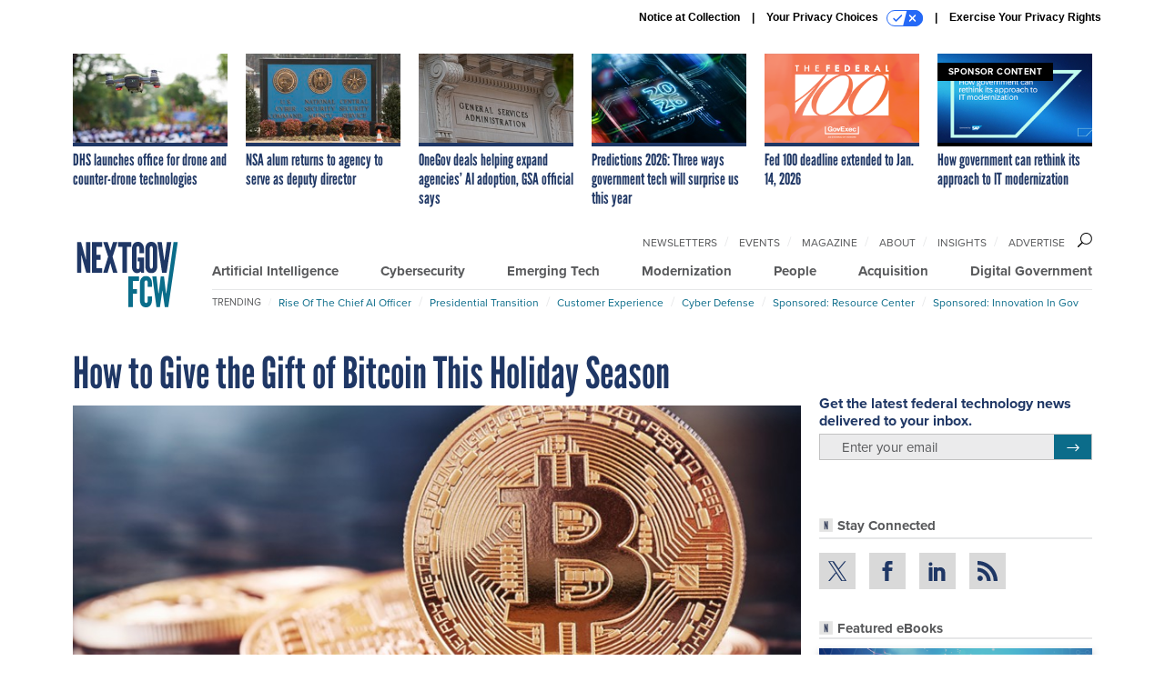

--- FILE ---
content_type: text/html; charset=utf-8
request_url: https://www.google.com/recaptcha/api2/anchor?ar=1&k=6LdOl7YqAAAAABKtsfQAMJd68i9_0s1IP1QM3v7N&co=aHR0cHM6Ly93d3cubmV4dGdvdi5jb206NDQz&hl=en&v=9TiwnJFHeuIw_s0wSd3fiKfN&size=normal&anchor-ms=20000&execute-ms=30000&cb=11jtmn9g2dpx
body_size: 48914
content:
<!DOCTYPE HTML><html dir="ltr" lang="en"><head><meta http-equiv="Content-Type" content="text/html; charset=UTF-8">
<meta http-equiv="X-UA-Compatible" content="IE=edge">
<title>reCAPTCHA</title>
<style type="text/css">
/* cyrillic-ext */
@font-face {
  font-family: 'Roboto';
  font-style: normal;
  font-weight: 400;
  font-stretch: 100%;
  src: url(//fonts.gstatic.com/s/roboto/v48/KFO7CnqEu92Fr1ME7kSn66aGLdTylUAMa3GUBHMdazTgWw.woff2) format('woff2');
  unicode-range: U+0460-052F, U+1C80-1C8A, U+20B4, U+2DE0-2DFF, U+A640-A69F, U+FE2E-FE2F;
}
/* cyrillic */
@font-face {
  font-family: 'Roboto';
  font-style: normal;
  font-weight: 400;
  font-stretch: 100%;
  src: url(//fonts.gstatic.com/s/roboto/v48/KFO7CnqEu92Fr1ME7kSn66aGLdTylUAMa3iUBHMdazTgWw.woff2) format('woff2');
  unicode-range: U+0301, U+0400-045F, U+0490-0491, U+04B0-04B1, U+2116;
}
/* greek-ext */
@font-face {
  font-family: 'Roboto';
  font-style: normal;
  font-weight: 400;
  font-stretch: 100%;
  src: url(//fonts.gstatic.com/s/roboto/v48/KFO7CnqEu92Fr1ME7kSn66aGLdTylUAMa3CUBHMdazTgWw.woff2) format('woff2');
  unicode-range: U+1F00-1FFF;
}
/* greek */
@font-face {
  font-family: 'Roboto';
  font-style: normal;
  font-weight: 400;
  font-stretch: 100%;
  src: url(//fonts.gstatic.com/s/roboto/v48/KFO7CnqEu92Fr1ME7kSn66aGLdTylUAMa3-UBHMdazTgWw.woff2) format('woff2');
  unicode-range: U+0370-0377, U+037A-037F, U+0384-038A, U+038C, U+038E-03A1, U+03A3-03FF;
}
/* math */
@font-face {
  font-family: 'Roboto';
  font-style: normal;
  font-weight: 400;
  font-stretch: 100%;
  src: url(//fonts.gstatic.com/s/roboto/v48/KFO7CnqEu92Fr1ME7kSn66aGLdTylUAMawCUBHMdazTgWw.woff2) format('woff2');
  unicode-range: U+0302-0303, U+0305, U+0307-0308, U+0310, U+0312, U+0315, U+031A, U+0326-0327, U+032C, U+032F-0330, U+0332-0333, U+0338, U+033A, U+0346, U+034D, U+0391-03A1, U+03A3-03A9, U+03B1-03C9, U+03D1, U+03D5-03D6, U+03F0-03F1, U+03F4-03F5, U+2016-2017, U+2034-2038, U+203C, U+2040, U+2043, U+2047, U+2050, U+2057, U+205F, U+2070-2071, U+2074-208E, U+2090-209C, U+20D0-20DC, U+20E1, U+20E5-20EF, U+2100-2112, U+2114-2115, U+2117-2121, U+2123-214F, U+2190, U+2192, U+2194-21AE, U+21B0-21E5, U+21F1-21F2, U+21F4-2211, U+2213-2214, U+2216-22FF, U+2308-230B, U+2310, U+2319, U+231C-2321, U+2336-237A, U+237C, U+2395, U+239B-23B7, U+23D0, U+23DC-23E1, U+2474-2475, U+25AF, U+25B3, U+25B7, U+25BD, U+25C1, U+25CA, U+25CC, U+25FB, U+266D-266F, U+27C0-27FF, U+2900-2AFF, U+2B0E-2B11, U+2B30-2B4C, U+2BFE, U+3030, U+FF5B, U+FF5D, U+1D400-1D7FF, U+1EE00-1EEFF;
}
/* symbols */
@font-face {
  font-family: 'Roboto';
  font-style: normal;
  font-weight: 400;
  font-stretch: 100%;
  src: url(//fonts.gstatic.com/s/roboto/v48/KFO7CnqEu92Fr1ME7kSn66aGLdTylUAMaxKUBHMdazTgWw.woff2) format('woff2');
  unicode-range: U+0001-000C, U+000E-001F, U+007F-009F, U+20DD-20E0, U+20E2-20E4, U+2150-218F, U+2190, U+2192, U+2194-2199, U+21AF, U+21E6-21F0, U+21F3, U+2218-2219, U+2299, U+22C4-22C6, U+2300-243F, U+2440-244A, U+2460-24FF, U+25A0-27BF, U+2800-28FF, U+2921-2922, U+2981, U+29BF, U+29EB, U+2B00-2BFF, U+4DC0-4DFF, U+FFF9-FFFB, U+10140-1018E, U+10190-1019C, U+101A0, U+101D0-101FD, U+102E0-102FB, U+10E60-10E7E, U+1D2C0-1D2D3, U+1D2E0-1D37F, U+1F000-1F0FF, U+1F100-1F1AD, U+1F1E6-1F1FF, U+1F30D-1F30F, U+1F315, U+1F31C, U+1F31E, U+1F320-1F32C, U+1F336, U+1F378, U+1F37D, U+1F382, U+1F393-1F39F, U+1F3A7-1F3A8, U+1F3AC-1F3AF, U+1F3C2, U+1F3C4-1F3C6, U+1F3CA-1F3CE, U+1F3D4-1F3E0, U+1F3ED, U+1F3F1-1F3F3, U+1F3F5-1F3F7, U+1F408, U+1F415, U+1F41F, U+1F426, U+1F43F, U+1F441-1F442, U+1F444, U+1F446-1F449, U+1F44C-1F44E, U+1F453, U+1F46A, U+1F47D, U+1F4A3, U+1F4B0, U+1F4B3, U+1F4B9, U+1F4BB, U+1F4BF, U+1F4C8-1F4CB, U+1F4D6, U+1F4DA, U+1F4DF, U+1F4E3-1F4E6, U+1F4EA-1F4ED, U+1F4F7, U+1F4F9-1F4FB, U+1F4FD-1F4FE, U+1F503, U+1F507-1F50B, U+1F50D, U+1F512-1F513, U+1F53E-1F54A, U+1F54F-1F5FA, U+1F610, U+1F650-1F67F, U+1F687, U+1F68D, U+1F691, U+1F694, U+1F698, U+1F6AD, U+1F6B2, U+1F6B9-1F6BA, U+1F6BC, U+1F6C6-1F6CF, U+1F6D3-1F6D7, U+1F6E0-1F6EA, U+1F6F0-1F6F3, U+1F6F7-1F6FC, U+1F700-1F7FF, U+1F800-1F80B, U+1F810-1F847, U+1F850-1F859, U+1F860-1F887, U+1F890-1F8AD, U+1F8B0-1F8BB, U+1F8C0-1F8C1, U+1F900-1F90B, U+1F93B, U+1F946, U+1F984, U+1F996, U+1F9E9, U+1FA00-1FA6F, U+1FA70-1FA7C, U+1FA80-1FA89, U+1FA8F-1FAC6, U+1FACE-1FADC, U+1FADF-1FAE9, U+1FAF0-1FAF8, U+1FB00-1FBFF;
}
/* vietnamese */
@font-face {
  font-family: 'Roboto';
  font-style: normal;
  font-weight: 400;
  font-stretch: 100%;
  src: url(//fonts.gstatic.com/s/roboto/v48/KFO7CnqEu92Fr1ME7kSn66aGLdTylUAMa3OUBHMdazTgWw.woff2) format('woff2');
  unicode-range: U+0102-0103, U+0110-0111, U+0128-0129, U+0168-0169, U+01A0-01A1, U+01AF-01B0, U+0300-0301, U+0303-0304, U+0308-0309, U+0323, U+0329, U+1EA0-1EF9, U+20AB;
}
/* latin-ext */
@font-face {
  font-family: 'Roboto';
  font-style: normal;
  font-weight: 400;
  font-stretch: 100%;
  src: url(//fonts.gstatic.com/s/roboto/v48/KFO7CnqEu92Fr1ME7kSn66aGLdTylUAMa3KUBHMdazTgWw.woff2) format('woff2');
  unicode-range: U+0100-02BA, U+02BD-02C5, U+02C7-02CC, U+02CE-02D7, U+02DD-02FF, U+0304, U+0308, U+0329, U+1D00-1DBF, U+1E00-1E9F, U+1EF2-1EFF, U+2020, U+20A0-20AB, U+20AD-20C0, U+2113, U+2C60-2C7F, U+A720-A7FF;
}
/* latin */
@font-face {
  font-family: 'Roboto';
  font-style: normal;
  font-weight: 400;
  font-stretch: 100%;
  src: url(//fonts.gstatic.com/s/roboto/v48/KFO7CnqEu92Fr1ME7kSn66aGLdTylUAMa3yUBHMdazQ.woff2) format('woff2');
  unicode-range: U+0000-00FF, U+0131, U+0152-0153, U+02BB-02BC, U+02C6, U+02DA, U+02DC, U+0304, U+0308, U+0329, U+2000-206F, U+20AC, U+2122, U+2191, U+2193, U+2212, U+2215, U+FEFF, U+FFFD;
}
/* cyrillic-ext */
@font-face {
  font-family: 'Roboto';
  font-style: normal;
  font-weight: 500;
  font-stretch: 100%;
  src: url(//fonts.gstatic.com/s/roboto/v48/KFO7CnqEu92Fr1ME7kSn66aGLdTylUAMa3GUBHMdazTgWw.woff2) format('woff2');
  unicode-range: U+0460-052F, U+1C80-1C8A, U+20B4, U+2DE0-2DFF, U+A640-A69F, U+FE2E-FE2F;
}
/* cyrillic */
@font-face {
  font-family: 'Roboto';
  font-style: normal;
  font-weight: 500;
  font-stretch: 100%;
  src: url(//fonts.gstatic.com/s/roboto/v48/KFO7CnqEu92Fr1ME7kSn66aGLdTylUAMa3iUBHMdazTgWw.woff2) format('woff2');
  unicode-range: U+0301, U+0400-045F, U+0490-0491, U+04B0-04B1, U+2116;
}
/* greek-ext */
@font-face {
  font-family: 'Roboto';
  font-style: normal;
  font-weight: 500;
  font-stretch: 100%;
  src: url(//fonts.gstatic.com/s/roboto/v48/KFO7CnqEu92Fr1ME7kSn66aGLdTylUAMa3CUBHMdazTgWw.woff2) format('woff2');
  unicode-range: U+1F00-1FFF;
}
/* greek */
@font-face {
  font-family: 'Roboto';
  font-style: normal;
  font-weight: 500;
  font-stretch: 100%;
  src: url(//fonts.gstatic.com/s/roboto/v48/KFO7CnqEu92Fr1ME7kSn66aGLdTylUAMa3-UBHMdazTgWw.woff2) format('woff2');
  unicode-range: U+0370-0377, U+037A-037F, U+0384-038A, U+038C, U+038E-03A1, U+03A3-03FF;
}
/* math */
@font-face {
  font-family: 'Roboto';
  font-style: normal;
  font-weight: 500;
  font-stretch: 100%;
  src: url(//fonts.gstatic.com/s/roboto/v48/KFO7CnqEu92Fr1ME7kSn66aGLdTylUAMawCUBHMdazTgWw.woff2) format('woff2');
  unicode-range: U+0302-0303, U+0305, U+0307-0308, U+0310, U+0312, U+0315, U+031A, U+0326-0327, U+032C, U+032F-0330, U+0332-0333, U+0338, U+033A, U+0346, U+034D, U+0391-03A1, U+03A3-03A9, U+03B1-03C9, U+03D1, U+03D5-03D6, U+03F0-03F1, U+03F4-03F5, U+2016-2017, U+2034-2038, U+203C, U+2040, U+2043, U+2047, U+2050, U+2057, U+205F, U+2070-2071, U+2074-208E, U+2090-209C, U+20D0-20DC, U+20E1, U+20E5-20EF, U+2100-2112, U+2114-2115, U+2117-2121, U+2123-214F, U+2190, U+2192, U+2194-21AE, U+21B0-21E5, U+21F1-21F2, U+21F4-2211, U+2213-2214, U+2216-22FF, U+2308-230B, U+2310, U+2319, U+231C-2321, U+2336-237A, U+237C, U+2395, U+239B-23B7, U+23D0, U+23DC-23E1, U+2474-2475, U+25AF, U+25B3, U+25B7, U+25BD, U+25C1, U+25CA, U+25CC, U+25FB, U+266D-266F, U+27C0-27FF, U+2900-2AFF, U+2B0E-2B11, U+2B30-2B4C, U+2BFE, U+3030, U+FF5B, U+FF5D, U+1D400-1D7FF, U+1EE00-1EEFF;
}
/* symbols */
@font-face {
  font-family: 'Roboto';
  font-style: normal;
  font-weight: 500;
  font-stretch: 100%;
  src: url(//fonts.gstatic.com/s/roboto/v48/KFO7CnqEu92Fr1ME7kSn66aGLdTylUAMaxKUBHMdazTgWw.woff2) format('woff2');
  unicode-range: U+0001-000C, U+000E-001F, U+007F-009F, U+20DD-20E0, U+20E2-20E4, U+2150-218F, U+2190, U+2192, U+2194-2199, U+21AF, U+21E6-21F0, U+21F3, U+2218-2219, U+2299, U+22C4-22C6, U+2300-243F, U+2440-244A, U+2460-24FF, U+25A0-27BF, U+2800-28FF, U+2921-2922, U+2981, U+29BF, U+29EB, U+2B00-2BFF, U+4DC0-4DFF, U+FFF9-FFFB, U+10140-1018E, U+10190-1019C, U+101A0, U+101D0-101FD, U+102E0-102FB, U+10E60-10E7E, U+1D2C0-1D2D3, U+1D2E0-1D37F, U+1F000-1F0FF, U+1F100-1F1AD, U+1F1E6-1F1FF, U+1F30D-1F30F, U+1F315, U+1F31C, U+1F31E, U+1F320-1F32C, U+1F336, U+1F378, U+1F37D, U+1F382, U+1F393-1F39F, U+1F3A7-1F3A8, U+1F3AC-1F3AF, U+1F3C2, U+1F3C4-1F3C6, U+1F3CA-1F3CE, U+1F3D4-1F3E0, U+1F3ED, U+1F3F1-1F3F3, U+1F3F5-1F3F7, U+1F408, U+1F415, U+1F41F, U+1F426, U+1F43F, U+1F441-1F442, U+1F444, U+1F446-1F449, U+1F44C-1F44E, U+1F453, U+1F46A, U+1F47D, U+1F4A3, U+1F4B0, U+1F4B3, U+1F4B9, U+1F4BB, U+1F4BF, U+1F4C8-1F4CB, U+1F4D6, U+1F4DA, U+1F4DF, U+1F4E3-1F4E6, U+1F4EA-1F4ED, U+1F4F7, U+1F4F9-1F4FB, U+1F4FD-1F4FE, U+1F503, U+1F507-1F50B, U+1F50D, U+1F512-1F513, U+1F53E-1F54A, U+1F54F-1F5FA, U+1F610, U+1F650-1F67F, U+1F687, U+1F68D, U+1F691, U+1F694, U+1F698, U+1F6AD, U+1F6B2, U+1F6B9-1F6BA, U+1F6BC, U+1F6C6-1F6CF, U+1F6D3-1F6D7, U+1F6E0-1F6EA, U+1F6F0-1F6F3, U+1F6F7-1F6FC, U+1F700-1F7FF, U+1F800-1F80B, U+1F810-1F847, U+1F850-1F859, U+1F860-1F887, U+1F890-1F8AD, U+1F8B0-1F8BB, U+1F8C0-1F8C1, U+1F900-1F90B, U+1F93B, U+1F946, U+1F984, U+1F996, U+1F9E9, U+1FA00-1FA6F, U+1FA70-1FA7C, U+1FA80-1FA89, U+1FA8F-1FAC6, U+1FACE-1FADC, U+1FADF-1FAE9, U+1FAF0-1FAF8, U+1FB00-1FBFF;
}
/* vietnamese */
@font-face {
  font-family: 'Roboto';
  font-style: normal;
  font-weight: 500;
  font-stretch: 100%;
  src: url(//fonts.gstatic.com/s/roboto/v48/KFO7CnqEu92Fr1ME7kSn66aGLdTylUAMa3OUBHMdazTgWw.woff2) format('woff2');
  unicode-range: U+0102-0103, U+0110-0111, U+0128-0129, U+0168-0169, U+01A0-01A1, U+01AF-01B0, U+0300-0301, U+0303-0304, U+0308-0309, U+0323, U+0329, U+1EA0-1EF9, U+20AB;
}
/* latin-ext */
@font-face {
  font-family: 'Roboto';
  font-style: normal;
  font-weight: 500;
  font-stretch: 100%;
  src: url(//fonts.gstatic.com/s/roboto/v48/KFO7CnqEu92Fr1ME7kSn66aGLdTylUAMa3KUBHMdazTgWw.woff2) format('woff2');
  unicode-range: U+0100-02BA, U+02BD-02C5, U+02C7-02CC, U+02CE-02D7, U+02DD-02FF, U+0304, U+0308, U+0329, U+1D00-1DBF, U+1E00-1E9F, U+1EF2-1EFF, U+2020, U+20A0-20AB, U+20AD-20C0, U+2113, U+2C60-2C7F, U+A720-A7FF;
}
/* latin */
@font-face {
  font-family: 'Roboto';
  font-style: normal;
  font-weight: 500;
  font-stretch: 100%;
  src: url(//fonts.gstatic.com/s/roboto/v48/KFO7CnqEu92Fr1ME7kSn66aGLdTylUAMa3yUBHMdazQ.woff2) format('woff2');
  unicode-range: U+0000-00FF, U+0131, U+0152-0153, U+02BB-02BC, U+02C6, U+02DA, U+02DC, U+0304, U+0308, U+0329, U+2000-206F, U+20AC, U+2122, U+2191, U+2193, U+2212, U+2215, U+FEFF, U+FFFD;
}
/* cyrillic-ext */
@font-face {
  font-family: 'Roboto';
  font-style: normal;
  font-weight: 900;
  font-stretch: 100%;
  src: url(//fonts.gstatic.com/s/roboto/v48/KFO7CnqEu92Fr1ME7kSn66aGLdTylUAMa3GUBHMdazTgWw.woff2) format('woff2');
  unicode-range: U+0460-052F, U+1C80-1C8A, U+20B4, U+2DE0-2DFF, U+A640-A69F, U+FE2E-FE2F;
}
/* cyrillic */
@font-face {
  font-family: 'Roboto';
  font-style: normal;
  font-weight: 900;
  font-stretch: 100%;
  src: url(//fonts.gstatic.com/s/roboto/v48/KFO7CnqEu92Fr1ME7kSn66aGLdTylUAMa3iUBHMdazTgWw.woff2) format('woff2');
  unicode-range: U+0301, U+0400-045F, U+0490-0491, U+04B0-04B1, U+2116;
}
/* greek-ext */
@font-face {
  font-family: 'Roboto';
  font-style: normal;
  font-weight: 900;
  font-stretch: 100%;
  src: url(//fonts.gstatic.com/s/roboto/v48/KFO7CnqEu92Fr1ME7kSn66aGLdTylUAMa3CUBHMdazTgWw.woff2) format('woff2');
  unicode-range: U+1F00-1FFF;
}
/* greek */
@font-face {
  font-family: 'Roboto';
  font-style: normal;
  font-weight: 900;
  font-stretch: 100%;
  src: url(//fonts.gstatic.com/s/roboto/v48/KFO7CnqEu92Fr1ME7kSn66aGLdTylUAMa3-UBHMdazTgWw.woff2) format('woff2');
  unicode-range: U+0370-0377, U+037A-037F, U+0384-038A, U+038C, U+038E-03A1, U+03A3-03FF;
}
/* math */
@font-face {
  font-family: 'Roboto';
  font-style: normal;
  font-weight: 900;
  font-stretch: 100%;
  src: url(//fonts.gstatic.com/s/roboto/v48/KFO7CnqEu92Fr1ME7kSn66aGLdTylUAMawCUBHMdazTgWw.woff2) format('woff2');
  unicode-range: U+0302-0303, U+0305, U+0307-0308, U+0310, U+0312, U+0315, U+031A, U+0326-0327, U+032C, U+032F-0330, U+0332-0333, U+0338, U+033A, U+0346, U+034D, U+0391-03A1, U+03A3-03A9, U+03B1-03C9, U+03D1, U+03D5-03D6, U+03F0-03F1, U+03F4-03F5, U+2016-2017, U+2034-2038, U+203C, U+2040, U+2043, U+2047, U+2050, U+2057, U+205F, U+2070-2071, U+2074-208E, U+2090-209C, U+20D0-20DC, U+20E1, U+20E5-20EF, U+2100-2112, U+2114-2115, U+2117-2121, U+2123-214F, U+2190, U+2192, U+2194-21AE, U+21B0-21E5, U+21F1-21F2, U+21F4-2211, U+2213-2214, U+2216-22FF, U+2308-230B, U+2310, U+2319, U+231C-2321, U+2336-237A, U+237C, U+2395, U+239B-23B7, U+23D0, U+23DC-23E1, U+2474-2475, U+25AF, U+25B3, U+25B7, U+25BD, U+25C1, U+25CA, U+25CC, U+25FB, U+266D-266F, U+27C0-27FF, U+2900-2AFF, U+2B0E-2B11, U+2B30-2B4C, U+2BFE, U+3030, U+FF5B, U+FF5D, U+1D400-1D7FF, U+1EE00-1EEFF;
}
/* symbols */
@font-face {
  font-family: 'Roboto';
  font-style: normal;
  font-weight: 900;
  font-stretch: 100%;
  src: url(//fonts.gstatic.com/s/roboto/v48/KFO7CnqEu92Fr1ME7kSn66aGLdTylUAMaxKUBHMdazTgWw.woff2) format('woff2');
  unicode-range: U+0001-000C, U+000E-001F, U+007F-009F, U+20DD-20E0, U+20E2-20E4, U+2150-218F, U+2190, U+2192, U+2194-2199, U+21AF, U+21E6-21F0, U+21F3, U+2218-2219, U+2299, U+22C4-22C6, U+2300-243F, U+2440-244A, U+2460-24FF, U+25A0-27BF, U+2800-28FF, U+2921-2922, U+2981, U+29BF, U+29EB, U+2B00-2BFF, U+4DC0-4DFF, U+FFF9-FFFB, U+10140-1018E, U+10190-1019C, U+101A0, U+101D0-101FD, U+102E0-102FB, U+10E60-10E7E, U+1D2C0-1D2D3, U+1D2E0-1D37F, U+1F000-1F0FF, U+1F100-1F1AD, U+1F1E6-1F1FF, U+1F30D-1F30F, U+1F315, U+1F31C, U+1F31E, U+1F320-1F32C, U+1F336, U+1F378, U+1F37D, U+1F382, U+1F393-1F39F, U+1F3A7-1F3A8, U+1F3AC-1F3AF, U+1F3C2, U+1F3C4-1F3C6, U+1F3CA-1F3CE, U+1F3D4-1F3E0, U+1F3ED, U+1F3F1-1F3F3, U+1F3F5-1F3F7, U+1F408, U+1F415, U+1F41F, U+1F426, U+1F43F, U+1F441-1F442, U+1F444, U+1F446-1F449, U+1F44C-1F44E, U+1F453, U+1F46A, U+1F47D, U+1F4A3, U+1F4B0, U+1F4B3, U+1F4B9, U+1F4BB, U+1F4BF, U+1F4C8-1F4CB, U+1F4D6, U+1F4DA, U+1F4DF, U+1F4E3-1F4E6, U+1F4EA-1F4ED, U+1F4F7, U+1F4F9-1F4FB, U+1F4FD-1F4FE, U+1F503, U+1F507-1F50B, U+1F50D, U+1F512-1F513, U+1F53E-1F54A, U+1F54F-1F5FA, U+1F610, U+1F650-1F67F, U+1F687, U+1F68D, U+1F691, U+1F694, U+1F698, U+1F6AD, U+1F6B2, U+1F6B9-1F6BA, U+1F6BC, U+1F6C6-1F6CF, U+1F6D3-1F6D7, U+1F6E0-1F6EA, U+1F6F0-1F6F3, U+1F6F7-1F6FC, U+1F700-1F7FF, U+1F800-1F80B, U+1F810-1F847, U+1F850-1F859, U+1F860-1F887, U+1F890-1F8AD, U+1F8B0-1F8BB, U+1F8C0-1F8C1, U+1F900-1F90B, U+1F93B, U+1F946, U+1F984, U+1F996, U+1F9E9, U+1FA00-1FA6F, U+1FA70-1FA7C, U+1FA80-1FA89, U+1FA8F-1FAC6, U+1FACE-1FADC, U+1FADF-1FAE9, U+1FAF0-1FAF8, U+1FB00-1FBFF;
}
/* vietnamese */
@font-face {
  font-family: 'Roboto';
  font-style: normal;
  font-weight: 900;
  font-stretch: 100%;
  src: url(//fonts.gstatic.com/s/roboto/v48/KFO7CnqEu92Fr1ME7kSn66aGLdTylUAMa3OUBHMdazTgWw.woff2) format('woff2');
  unicode-range: U+0102-0103, U+0110-0111, U+0128-0129, U+0168-0169, U+01A0-01A1, U+01AF-01B0, U+0300-0301, U+0303-0304, U+0308-0309, U+0323, U+0329, U+1EA0-1EF9, U+20AB;
}
/* latin-ext */
@font-face {
  font-family: 'Roboto';
  font-style: normal;
  font-weight: 900;
  font-stretch: 100%;
  src: url(//fonts.gstatic.com/s/roboto/v48/KFO7CnqEu92Fr1ME7kSn66aGLdTylUAMa3KUBHMdazTgWw.woff2) format('woff2');
  unicode-range: U+0100-02BA, U+02BD-02C5, U+02C7-02CC, U+02CE-02D7, U+02DD-02FF, U+0304, U+0308, U+0329, U+1D00-1DBF, U+1E00-1E9F, U+1EF2-1EFF, U+2020, U+20A0-20AB, U+20AD-20C0, U+2113, U+2C60-2C7F, U+A720-A7FF;
}
/* latin */
@font-face {
  font-family: 'Roboto';
  font-style: normal;
  font-weight: 900;
  font-stretch: 100%;
  src: url(//fonts.gstatic.com/s/roboto/v48/KFO7CnqEu92Fr1ME7kSn66aGLdTylUAMa3yUBHMdazQ.woff2) format('woff2');
  unicode-range: U+0000-00FF, U+0131, U+0152-0153, U+02BB-02BC, U+02C6, U+02DA, U+02DC, U+0304, U+0308, U+0329, U+2000-206F, U+20AC, U+2122, U+2191, U+2193, U+2212, U+2215, U+FEFF, U+FFFD;
}

</style>
<link rel="stylesheet" type="text/css" href="https://www.gstatic.com/recaptcha/releases/9TiwnJFHeuIw_s0wSd3fiKfN/styles__ltr.css">
<script nonce="YvDN8ImRP6EVseMhWix1dg" type="text/javascript">window['__recaptcha_api'] = 'https://www.google.com/recaptcha/api2/';</script>
<script type="text/javascript" src="https://www.gstatic.com/recaptcha/releases/9TiwnJFHeuIw_s0wSd3fiKfN/recaptcha__en.js" nonce="YvDN8ImRP6EVseMhWix1dg">
      
    </script></head>
<body><div id="rc-anchor-alert" class="rc-anchor-alert"></div>
<input type="hidden" id="recaptcha-token" value="[base64]">
<script type="text/javascript" nonce="YvDN8ImRP6EVseMhWix1dg">
      recaptcha.anchor.Main.init("[\x22ainput\x22,[\x22bgdata\x22,\x22\x22,\[base64]/[base64]/bmV3IFpbdF0obVswXSk6Sz09Mj9uZXcgWlt0XShtWzBdLG1bMV0pOks9PTM/bmV3IFpbdF0obVswXSxtWzFdLG1bMl0pOks9PTQ/[base64]/[base64]/[base64]/[base64]/[base64]/[base64]/[base64]/[base64]/[base64]/[base64]/[base64]/[base64]/[base64]/[base64]\\u003d\\u003d\x22,\[base64]\x22,\x22w6HCkmvDgMOpe8K5wqVpwp/Dn8Kfwqo7wp/Cn8K0w6hAw5hOwrLDiMOQw4vCpyLDlzbChcOmfQnCuMKdBMOewr/ColjDtMKsw5JdQsKYw7EZLsOta8Krwq0WM8KAw6DDr8OuVDnCjG/DsX0IwrUAWUV+JRbDp2PCs8OSBT9Bw6wowo17w4rDn8Kkw5k4BsKYw7pTwqoHwrnChzvDu33ClMKmw6XDv17CusOawp7CqAfChsOjdcK4Lw7CvzTCkVfDiMOcNFR9wq/DqcO6w4xoSANgwrfDq3fDpMKHZTTCncOiw7DCtsK9wp/CnsKrwoYGwrvCrH7CmD3CrX3DmcK+OCnDnMK9CsOBTsOgG1xrw4LCnXjDtBMBw4nCnMOmwpVoM8K8LxNLHMK8w6YawqfClsOnJsKXcSlRwr/Du1zDmko4EwPDjMOIwrRLw4Bcwo7CkmnCucOUYcOSwq4fHMOnDMKiw77DpWEEKsODQ3zCpBHDpT4eXMOiw6XDsn8iTMKOwr9ADcOcXBjCgcKAIsKnd8O0CyjCk8ODC8OsEVcQaGDDnMKML8KQwoNpA1R4w5UNfsKdw7/DpcOOHMKdwqZkaU/DomrCo0tdDMKeMcOdw6vDvjvDpsK1O8OACEnCvcODCXwEeDDCoS/CisOgw5bDqTbDl2Vxw4x6XBg9AmNSacK7wozDug/Cgh/DpMOGw6cPwoBvwp46ZcK7YcOQw59/DRw5fF7Dt1QFbsOkwoxDwr/CoMO3SsKdwrnCs8ORwoPCsMOfPsKJwpRqTMOJwqTCjsOwwrDDlsO3w6s2AsKQbsOEw4XDocKPw5l4woLDgMO7SD48Ezhiw7Z/QWwNw7gnw7cUS3rCnMKzw7Jkwo9BSgDCtsOAQwXCqQIKwoPChMK7fSTDmToAwovDu8K5w4zDrcKcwo8CwqFDBkQsE8Omw7vDlC7Cj2NqTTPDqsOmfsOCwr7DssKuw7TCqMK8w5jCiQBkwrtGD8KMWsOEw5fCvnAFwq8pdsK0J8OLw6vDmMOawo5dJ8KHwqk/PcKufwlEw4DCpcOJwpHDmj0pV1tgZ8K2wozDnwJCw7MnecO2wqtUQsKxw7nDmkxWwok5wpZjwo4FwoHCtE/CqMKQHgvCqXvDq8ORGm7CvMK+XB3CusOidUAWw5/Cu1DDocOeXMKMXx/Ct8Kjw7/DvsKRwrjDpFQqWWZSZcKsCFlvwpF9csOjwrd/J3t1w5vCqTg1OTBJw6LDnsO/[base64]/[base64]/CtcOvQXMkwqlDBcKkTcKtdi3CtcKxwogIOVnDrMOIK8Ogw7sHwrPChz/[base64]/CiiFVwqjCuHDClxHCsmVUw7pTcgAXD8KnYsKnNClpIzlcFMOUwrTDlC3Ds8OHw5XDnlTCgsKcwqwfD1DCo8K8J8KLfERgw79EwqXCosKCwrbCiMK4w5VDcsOtw5lZW8ONE35JREDCp1HCihLDlMKpwo/Cg8KEwqXCiitBNMOeZwfDg8K5wpVPFVDDlnPDs1XDkMKEwqjDgcOXw4hPH2XCkA3CiWxpKMKnwonDlQfCjU7Cik5vN8OFwrIDCSgkIMKewqE+w57CjMO1w51dwpjDggspwojCmj7ChcK/wrgHa2nCsw3DtFzChzjDjsOUwr5LwpbCoHJfDsKSUCnDpT1INR/CnSPDn8Oqw4/ChcOjwrXDijLCtHs4TsOgwqHCqcO4TsKLw5VUwqDDncOKwpEGwp88w7pyAcObwolnX8O1wow2w7RGa8KNw7pBw7/Dun53wrjDlMKYWE7CsRdAOzDCj8OGW8O/w7/Dt8OYwoUZKWHDmsO9w6HCr8KOUMKWDAfCl11Fw4Vsw7rCtMK9wq/CksKzccKMw4tgwrgKwqjCrsOydGxXak1twpZAwo4rwr/Ch8Kpw7fDtyzDi0LDjcK7JS/ClMKQRcOlZ8K4b8K8aA/CpsOcw4gdw4rCmmNLOz/CgcKywqtwccKnTRbDkCbDpCI6wpNwESZvwqgcWcOkInrCiDXChcOFw7dTwpllwqfCtV/[base64]/[base64]/AMOJR3cRw7zDt8KzVcO6w7kcUR/DvDp7ZVTCu8Oew6zDgn7Chg/DthzCkMOrGDtOfMK0TBlXwps/wpfCn8K7ZcKGBcKlJRIKwqjCulI1PcKUw6nCscKGNMOKw5PDicOITEoAI8OoIcOfwqnCpVHDjsKrUjXCvMO9FSTDh8OfaQ0ywoFlwqIhwofCsk7Dt8O/wowtX8OMMcOxNMKLBsORfcOeasKZEMK1wqEaw5QQwqIywrh7Y8KTcGfCscOGay5lTBEyXsOoR8KtA8KBwp1KTXDCli/CkV3DicK7w7ggQQ/Dl8KYwpLCu8OGwrvCosOXw7VVRMKeBzwjwrvCtsKxZyXCslVrUMKkBVHDucKLwoh1SsK8w6c+woPDkcO3EUs1w6zCh8O6GFRqwonDgV/DrRPDtsO3GcK0HzlOwoLDgH/[base64]/CncK4LcOyw5PCj8OEw7DDncKlw6nClURfwpV4CsKAw7cxwrdQwqnCugrDrsOfbyDCrcO/anPDgMKXQnx9K8OJScKowpbCj8Oqw7bDgGUTIVvDisKiwqBBwqzDmETCosKzw6zDpMKuwp0dw5DDm8K+RQjDvABdLT/[base64]/w4PCksOJDsK9fsKoMcOaNcOKfcKJw7PDjSfCrl3DqXxCGMKQwobCu8OWwqfDqcKcUMOYwoHDn001DhrClT3CgTtJDcKqw7rDjSrDs3hvS8OYwqlewqNuRyvCsnEvYsOEwpjCoMOuw5lPasKcAMKtw610wpgSw7XDj8KFwqMyblfCo8KIwqQLwpEyCMOhZsKdw4/DpgMHPcOGG8KCw77DhcODbBp0w5HDpSXDpzfCvVdlBmsPFRTDq8OwGBYjwqvCtAfCr3nCssOow5/Dh8OxQyrCkxTCgzpuUSnDvXnCmxbCjsODOzPCosKGw4rDtSd1w6Ebw4bCiBXChsKiDMK1w47DksK5w77DqAtyw4zDni9Iw4DCkMOAwoLCt0NMwpnDsFTCjcKMcMKGw4DCmBIowox/JX/DhsKKwog6wpVYfXp6w63DskVewrBlwqvDhAkqDytjw6ZBw43CkWFKw5pWw63DqEXDmMOfH8OTw4XDl8KURsOow74UZsKuwqU3wpMUw6TDpMKbBGsxwpPCscOzwro9wrbCjwrDg8KXOD7DrEJvw7jCqMOIw7FOw7t0Z8KDQ0JqMEZrPMKZOMONwqhuUD/DpMKIVCjDocONwrLDpsKSw4sudsK7NMOVBsOefGoFwoR2TzjDscKJw6AxwoYdZzYUwqjDh0zCncKZw71ew7N/[base64]/[base64]/IsO2w6rDlsK9w6rDtmHCoMO7w7jCucKEw68YXmUIwrjCp0DClsOdUlslRcK3e1RTw4rDrsKrw5PDsA4Hw4MWw6YzwoHDusKWW2s/w4HClsKvVcOAwpBwOirDvsO3GDNAw45eQcOswp/Cmh3DkVPCh8OqQkbDkMOcwrTDn8K4RDHCisOsw5lbVmjCvcOjwpJ+w4PDk09tdCTDlHPCksKIbV/DmcOZD3FnYcOuPcK0eMOKwptXwq/DhHJbNcKQFsOOHcKaPcOAVXzCjEbCpUfDscKKLsOIF8KPw6dHWsK0bMO6wqZ6w58jI3xIaMKBRG3CksKiw6vCucONwqTClsK2IsKOX8KRQ8OlF8KRwr1ewq/CijPChmR0UnbCrsKNahvDizUYcjPDjCsjwrsOBsKPfFHCrwA9wrsPwoLCvB7Dh8ODw4lhw6gFwoYfZRrDt8OXwo9lWl17wrDCnDjCv8OHHcK2d8KkwpnDkxZqNVA6VizDlUPCmBbCsVLCplI3eiE/asKBFj3ChUPDl2zDu8OIw5bDqcO9M8Kiwo8NIMOkHMOAw5fCqkbCh1ZvPsKbwqc4Rn1TYGANGcKBY0LDkcOjw6Fhw5RZwrJrNg/DpnjCrcO/[base64]/[base64]/wpDCncODa1fCihUIRz4ua2HDh3w3NxDDmn3DmjJBPG/CtMKBwqLDlcKgwrfCkXEww4TCucKUwrQBHMOoUcKBw4sfw6kgw4vDqsKUwrVbAXhJUcKQTQ0Sw6RHw4JoYwUPQDjCj1/Cp8KkwpdlMxEQwpzCoMObw5gKw6XChMOOwqMZWMKMZUTDiiwrQ2LDmlrCrMOlwoUtwrpQAxM6w4TDjCBWcW93WsKTw77DtxjDosO0JsO4VihJJyPCjVrClsKxw5zCjw/DlsKqGMOzwqQxw7nDmsO+w4pyLcOKCsOkw4XCkiVVDB/DmyrCi1nDpMK8f8OcBC8ew755emPCq8KdH8OOw7UNwo0Mw608wpbDisKMwrTCpXs5D13DtcOmw5XDr8OywoXDpCFswo0Kw53DoiXDnsOxQ8KXwqXDrcK4AcOWa3EXM8OXwo3CjS/DqsOsG8OQw49Xw5QOwrDDiMKyw6XDjlfDgcKnFsKxw6jDuMKsfcOCw4MWwr9LwrB8KsO3wpguwp9lXE7Cjx3DoMO4SsKIw4DCsE7Co1QFc2/DusOnw7bDuMOLw47CnsOKwo7DthDCrnASwpVkw6DDtcKVwpnDtcOLwovCkAbDm8ODMEteTCx4w4bDkzTDtsKeWcOUJcONw5TCscODNMKswprCvmzDpsKDdsOUDgTDjVQewrhUwqJxVcOxwpHCuQt5wq5QDBVVwpjCk3TDo8KWX8Olwr/DmAwRe3jDqTtFbG/Dvnd7w79yZcOfw7BaM8KNwrBRwpcSH8O+K8Krw6TDpcKdwq0cEC/DgEfCpmwtQW8Gw4MXw5TDs8Kow70/ScOSw43DtinDkTfDlHnCosK3w4VKw4/DhcOnQcOsb8KLwp4Iwrp5EBjDqsO1wp3CtcKILUjDjMKKwpbDqD8xw787w6R/w69zKCtQw6PDlcOSXiZcwpwJfRtNesKoa8O7wqIdWnfDv8OEXnnCoUQocMO2fU/[base64]/DvSvClsOewpTCr8OiflB+bsKWwrEpwp/CmcKqw73CojfDkMKLw64NdMO4wo92HsKFwrF3L8KjIcKlw5lzHMKyPMOlwqjDuHkZw4Mbwp8xwoQoNsOFwoVlw44fw6lHwobDt8OtwptbUV/[base64]/[base64]/DssK4e8Kewq0swpzCs8Oowr5kwqXCmMKlRsOVwpcmWMOnIjF0w6XCusKOwqAjIiLDrh3Ci2gVan0Yw4/CmMK9wqzCvMKrZsKFw4bCiWt8JsO/wpVawrPDncKsOjTDvcK5w7jDgXYPw6XCphZ0wq8lfcO5w4stG8OxVcKVNcOJIcOKw4fDgy/CvcOzWkM+P1PDuMOfEcKHDHVmWyQrwpFKwoJBKcOzw5kxNElTL8KPcsOww5HCuTPCqsOzw6bChSPDqGrDlMK3WsKtwolJasOdfcK0Z03DjcOowq/DjVt3wpvDisK/czTDksKowqjCsFDDvcKxa3Bvw71sDsOswqUyw77Dhz7DnBMeesOvwp0BGMKtZ2jCtTFSw6/CuMOYI8KRwoPDhFfDscOfGzTCgwnDmsOjC8OifsK6wpzDn8K7fMOzwpPCt8Oyw6bCkD3CssOxDXN8UGrDtkt0wopvwpEKw6XChn9eA8KtUMOPLcOWwpoxQsOrwr7Cg8KMIhjDpcKqw6sbGMKYU2B4wqRtKcOnTiU9VVYqw7h/fDdbU8OOSMOoa8KhwoPDosOHw6Nmw44SSMOvwq5UZXsfwpXDvC4fI8ObUW4vw6XDksKmw6xrw5bCq8KwWsOAw6zDqjzCrsO6NMOhw5zDpmDCiSjCr8OEwosdwqLDllPChcOSFMOALGLCmsO/XcOnMsKkw5IqwrBOwq8CbErCukzCigTCv8OeLU9MJjrCnkEKwq15Sl3CucK8YB9BbcKzw6Azw4zClUHDvsKxw6hwwoLCkMOywpR6EMOawoI9wrDDuMOtLnHCkzPDmMKwwrBnZFPChcO+ZSvDmMODEMKAYzp7W8Kgwo/DkMKuNFLDtcOlwpctXkrDrcOxNxbCmMK/SSjDjMKawoJBw4DDlxzDizMCw4YEU8Oiw74bw7N8HMOOfE0Jd3kjY8OXSX06U8Ouw4IUCDfDmkzCvQZcWhBFwrbClsKca8OCw7c/[base64]/DlsK+HMKoc3XCtsK9ME4vwrteZ8OYHsONwrkjw7t4LMKHw6xfwqUTwp/DhcOkHD8kOMOTYCfCgknCicO0wpMawrwLwqAMw5DDvMO3w5DCl3jDnTrDscOkMMKiGBVYF2XDijTDpMKbDloKYTFme2TCthBOelUXw4PCpsKrG8K6FSMsw6TDtVrDmDvCp8OnwrTClhMuS8O1wrYNc8KiQA/[base64]/wqbDrcKiwqlow5HDnMKNw4sMwo7CuSbDs3h1LTxdw5MewrrCmHTCh2PCtUh0QRULWcOCL8ObwqrCuzDDsgvCi8OoYn85e8KURCg8w4gcdGpGwrMeworCpsK7w4bDu8OYDyRjw7vCtcOFwrBMMsKhPCzCgMOEw5YDwrgQTT7Dh8OdIDh5cAfDrynDhQAqw70SwoQWPMO/woN+eMOQw5cFa8Omw4oPemwZK1BRwozCmBUseXbDlSMhKMKwfHMHHEBuXxBaO8Opw57DucKFw7csw5ooaMKeGcOzwrwbwpXDmsOjPCw/ER/Dr8Ouw65xMsO6wpvChxFRw6rCvTHCr8KtBcKDw4Q5XGMVdTxhwrVTJDXDsMKOO8OCcMKHTsKEw6jDhcOaWGdRMj3CgsOQZ13Cr1PDpF8zw5ZLW8OTwrZ/w6LCnVFzw5nDmMKOwo50P8KRwqHCvw/Do8Ktw5RlKg4jwp3CpcOlwrfCtBcldV8OEUPCksKrwpLCn8O9wp52w7slw57CksOAw7pSSnzCs2TDnXFiVm3Dl8KNEMK4MWdZw77DpEgQWATCh8KmwpM2XcOtTDBvYE1ewpA/[base64]/Di8O7esOww4LDgsOswp/CkBPDlsOow4pfI8ORUcOoTivCrRDDg8K1GU/Dh8KEFsKYNR3Dl8OwDAozw7XDssKfIcO6EgbCvC3DuMKQwpHDvmUgYH4DwqkBwp8Ew7nCkXzCssKzwp/DnyoMIjs/[base64]/DriDDigV4w4NxR8KYG8K3DkjDicOywpnChMKiwqfDgMOSGsKud8OawodFwqrDhsKfwpcgwr/[base64]/[base64]/[base64]/UMKpw4QBwoPCksOww4DCgwNEYsKtCcO+KQ7DhSbDlMKwwo80bsOGw68Xa8OQw4pFwqAFJMKeHkDDqErCtcKRZC4NwooIMgbCoC46wq/CqMOVYsKwQMODIMKbw4rCkMONwp8Fw6JyRiDCgE15b1RMw7hmcMKgwoRUwqrDjgMfKMOQOC5eX8ObwofDjSFIwphjPArDpwzDh1HCi1bDm8OMVMKdwp45TWRqw5wkw495wps4V1TCpcOXUw/DlyVZCsKQw5fCoDhDUFzDmCfDn8Kxwqg8w5QnITJYZ8K2wrNww5Yow6hLcQ87T8OwwrpQw4/DgcOTIcOcelFgVMOdPRd4bRXDisO1G8OqH8KpecOZw6fCs8O0w5wfw7IBw7LCiWRtWmxFw4XDtcKPwrVuw70BdFh4w5bDk2nCqMOsfmbCrcOvw7TDoTLDrWXDoMKwMsOnWMOSasKWwpJ9wqBvEk3Cr8OdWcOzFwoKRMKDOcKGw6zCuMKzw7BBZVHDmMOGwrN2SsKVw7/Cql7DkFRjwqQuw4h7w7bCilZxw6HDsXHDhMOnRUxRAkEnw5rDqHIbw69cFAI3eyVVwopWw7zCshfDhCbCjglEw70rwohnw61IHcKbI0HDk2vDlMK1wptkFVRTwoTCry0OasOoc8O4G8O7IlsVIMKvBzpVwrkZwpBCUsK6wo/CgcKDXsOCw6zDo39NNUrDgXXDvcKmTkjDocOZaBB/I8OPwqgtJU3Dm1rCoWfDi8KqJEbChMO8wo0kCj09AEvDuwDCtMOsDiwUw61cPAzDhsK9w4Z4w7URV8K+w78owrnCmMOuw7swMmdXTjLDusKJCQ/CqMO2w6/CuMK/[base64]/DrUnClXTDrmMNNjMyw6xcAiPCt1oaFsOWwosxMMOxw4JIwpJCw6HCvsKBwr/DoxrDgW3CmxR5wrFqwpHDlcKzw57CrBtaw7/CqX3DpsKjw4AjwrXCi1zCvk1MVTdZCzPDncO2wrxTw7nChRfCpcOkw50Rw6PDs8K7A8K1EcO6CRrChwcyw4nCksKgw5PDmcOcQcOuDDJAwrB5ERnDucKywqE/w4TDpGTCoVrCk8O4JcOrw4M9w7pudHbCrV/CmAFRfzjCsmbDpsKlNS3Dn3oiw43CkcOvw7HClU1Fwr1UEm3CvDFFw77DtsOOJcOcQX5vWFfDpwDCtcO3w7jCk8ODwpXCp8Oawqd/wrbCt8OuQEMkwooew6LCsX7Dm8K/w7t0d8K2wrMIDcOpw7xKw4xWJkfDhMORCMOES8OMw6TDhMOawqAsQXE/w7TCvkpFalzCuMOuHT9uwpTDncKQwrwBV8OFA3lbP8KsAMK4wo3Dl8KxGsKsw5zCtMOva8KQYcO1XREcw6IIX2M6bcKXfH9LXl/Cs8Kbw5xTKkRpZMK3wpnCqXQyLAIFHsKsw7DCk8ONwozDm8K0E8OBw47DmsKOb3jCgMOUw4HCmsK3woVTfsOCwr/CpHHCvDvCoMOyw6rDvXLDp3RtAEsaw7M8AMO2OMKswphPwqIXwo3DlcOGw4h8w7XClmgHw7MzaMKqISnDritAw7p2wrlvVT/DhBB8wog2b8OSwqkgDcO5wosVw78RQsKDX2w0C8KbFsKIQVwJw6pDOnPDv8ONVsKTw63Ci1/[base64]/DtMKLV8KxfMKiw7lmMSxkUcK8YSs1wqEjOUkLwqUOwq12YV0ETyZdwr7CvAjDh3XDqcOtwrkkwpbCuyLCmcOlD2LCph0KwrHDvTNlP27DgwBWwrvDo1lhw5TCsMObw7fCoBnDpWrDmGJ1WgQvwo3Cqzs4woPCnsOnwqbDjnQIwpotJiDCjDtzwpnDtsOdLiHDjMO1Yg/CmELCvMOpw6PCvcKvwqjDn8ONV2DCtcKDPDAaBcKbwqTDgjA5a08nY8KhAMK8S1/ChmXCtsOKTjDClcKwP8OWf8KSwqBMFsOmTsOvPhNXC8KGwoBLfErDkMOaesO/E8OneW3DmcOLw7jCisKDK2XDiXBow4gOwrDDrMKWw7gMwq1Fw4TCpcOSwpMTw6MZw6oNw5bChcKlwrXCninClcO2fDvDsEzDoxHDoB/DiMOICcOqA8OKw7PCtcKGUiPCr8Oiw54wbnrDlcOAZ8KHMMOSZcO0TXPCgRPCsSXDsChWDmoGcFYsw6pAw7PDgwzDj8KPCWw0GRfDnsK4w5gJw4RUYSbCocO/wrvDrcOFw7/CpyLDpcKXw4svwrrDusKGw5N0KyDDjsOXScKmLcKLd8KXK8KyTcOeei9PQznDkxrCnMK2EVfCncKIwqvCuMKww6TCkSXCnBwcw7nCrFUDTg/DmyEhw63Cvj/DpR4XI1XClztTM8KWw50gDlLCq8OeFsOcwpPDksKDwqnDqMKYwrkDwooGwqTCu3xyKmguLMKJwrJPw5Nyw7MjwqjCqcObG8KFPsKQU19cS3IQwpN/E8KsAsOqecO1w7kXw7cAw7PDqxJ3FMOYw7DDnsOrwq41wrLCtQ/[base64]/[base64]/wo98w6zCo8K+Kg9oE8OIX8KUP3DDgyHDvMKnwrA+wpM4wprCiXp5TGnCscO3w7jDnsKtwrjCnH9qR04Aw5F0w6rDogcsKEfCoiTDmMKYw57CjSvDgcOuVHvCisKEGDfDkcOBwpQiVsOcw6DChHXDlMOXCcKkIMO9wprDiW/Cs8KCU8OSw6jDtTRQw5FTKMOUwonDlGkiwpgdwoLCq2zDlQhXw6rCiW/[base64]/T8OMQMOMwpIAYcO/LMK9JMOcOUHCmVjCgXLCvsO8MTvCtcK5XXvDscO6CMKvE8KbMsOWwrfDrhHDgsOCwqcUHMKgV8ODM0EVdMOEw6zCrMO6w5wXwoLDqxvCosOHIgfDqcK0X3c+wo3DmsKOwrdHwoLDgxfDn8OWw49pw4bCqsKAH8OEw5o/Vx07G0/CncKYOcKkwpjChlrDu8KbwonCjcKxwpfDoQssfQ7CghTDpVMdChJawpEuUsK4LlZPw63CkBTDrXbCuMK5H8KAwo09XcOUwrDCvWLDgAIrw57CnMKSV14KwpTCkGVtXMKrEyvCm8O4M8KTw5sHwo8RwpsZw53CtwrCgsKgw4sfw5DCk8KQwpR/UwzCtQnCiMOGw5law5fCpVHClcOdwq7CtCJYV8OIwopkw7olw7BzZWTDunYpeDvCsMKFw7/ClWZawoRZw5Q2woXCiMO3UsK5eHzDusOSw77Di8OtA8Kic0fDoTtbQMKPEG4Cw63Cj07Dg8O7woN7BjAtw6Yvw5zCssOwwr7DqcKvw5YPBsOgw5Viwq/DhcOqDsKEwpUBUGrCsk/CtMOvwp7CvBwjwqE0X8Oaw6PCl8KvccKbwpFxw5fCvgIiGytSBmomFGHClMOuwqNBUmDDlcObECPDh2YTwo3Cm8OdwpjDmMOvGhBMDDdYCUE+bF7Dj8OMADVawoPDnxHCqcO8LUYKw58zw4gAwqvCv8KSwoRqTwINW8O7d3YUw4sVVcK/DCHCpsOBw7tCwpXDvcOPT8Onwr/Cg2PDsWpxwpzCp8ObwprDgA/DtcOlwozCi8OlJcKCKMK7X8KJwqnDlsO0KcOUwqrCv8Omw4kiRCHCt0vDnEEyw5ZpXMKWw70+DsK1wrU1fsOERcKiwqtbw712HlDCj8KrRzDCqCXCkBrCh8KYB8OYwpYywobDgjRsMRFvw6Vcwq4sTMKie2/Dg0Z5Z0/[base64]/wpZ4w7E8w6bCoEXDncKrw7UjMlljwoQHwpphwqgOUXsWwrXCscKaVcOow5/[base64]/Dm8KCw508w47Dp3TDoMOxEw4QfQ8+w64VXcK/w4PDtAsmw7bCvi4oVzrDksORw4vCusO9wqhJwqzDuAV6wqrChcOmNMKPwoA/wp7DoWnDhcONIgFJCMOWwoBSajAEw4JfZlVFLMK9W8Orw4zDjcOgOxE8Ym05O8KJw4BAwqlBGTvCigUOw6zDn1Unw5g0w6/Cnno6dyXCucOEw6RmN8O4wr7DsUfDkMK9wpfDrMO6SsOaw6nCs0wewpdoe8KDw47Dq8ONPH8iw6/[base64]/w4HCkVpRwpNdw5p0w5czUMOFGsOBwq8YQ8OHwqw4amZUwoQOK18Pw5gZJcOswpnDqBXDu8Kkwp7ClxXCrADCocOqIsONTMOswq5vwq0HP8KywpwvZ8KVwqsyw4vDuBfDhUhPNBXDhCoWPMKhwoHCicOGe3/DtgZBwpIgwo1twp/Ck0gTUXHDjsOgwqwfwpjDncKLw5l/YXtNwqnCqMODwrvDsMKAwqY/SsKvw7fDrMKLa8OZKsOcJT9WL8OmwpfCjjo5wrrDoX0ww4NCw5fDlDhKXcOdB8KRWsKUT8O9w6AoBsO0BSnDscOONMKQw5QEa0jDl8K8wrvDvSbDsCsndHR6R3E3wqLDl23DsxrDlsO+NTrCqgHCr37DmBPClcKCw6Enw4JfWEcbwoHCtHocw6PCusO/wqzDlQEqw63DkVwoQBxzw5BwW8KOwpPCtHfDuAPDhsO9w4UrwqxIY8ONw43Ctx40w44JAnRFwohEMVM0RRkrwp9sQsODTMKhAC9VZ8KschPCvFLCphbDucK2woDCrsKnwptAwpsJX8O7d8OcRDYAwp58w7hVJ0jCscOVMEggwovDj0XDryPCn23CmC7DlcO/wp5Gwp9bw5N/TCbDt23Dmx3Cp8OQMChEUMOWbjoZSEbCokZ0MXPDlFhSXsO7wodCLAI7dG/DhMKrFERWwoPCsFXDgcKmw61OLXHDnMKLZF3Dp2VEbsK2EVwaw57Ci1rCv8Ksw5xfw5kTP8OsbH3CtsKSwp5tRnjDvsKIdRDCkMKSXMOMwpPCgRd6w5XCrlpxw50QDcOxEX7ChmjDnR3CqMKAGsKIwrI6d8O/NMObJsO6KsKeYkHCozd9SsK9RMKIawoOwqLDicOsw4UnWcOkRlzDvsOKw6vCi3AzbsOQwoFBwqp5w5zCvX1EMMKtwrFIOsO8wo0rT1sIw53DncKAGcK3wqXDksOeBcK9Bw3DucOIw4lUwpLDvMO/[base64]/ClcO8TAQfCMKKwpXCk0ovwqZeZ8OuwrIweGnClFPDpsONRsKucEkENsK6wr0TwqjCsCpMFFQ1Dn1hwofDgXsHw4M/wq1aP2LDnsO4wpjCpCgiZ8KIPcKKwocQIVFuwrA7G8KgP8KVZ24eGTvCrcKwwp3CnMOGX8Olw6rCiyAewrzDpMOIXcKawoxpwrHDsBs+wr/Ch8O+FMOeOcKXwpbDq8KqCMO3w6Fow47DksKkfxsZwrLCh0Fsw5FeNFpMwrfDrwvCkUfDpsOMcATCh8OsdGg0YgsEw7ILNDlLBsO9Tw8NTkJnIRBIZsKHbcOhUsKnKMKnw6NoPsKReMOeKULDiMOsACvCnBnDrsO7W8OUaU96ScO/[base64]/f8KkKsKBdsOjw4oVw7rCty0YCsKsOsKSwojCk8KSwqjCu8KrYMK+wpHCi8Onw6vDtcOow5g4w5RmCn1rJsOvw7/CmMKvABMHTX47w6obNgPDocOXOsOSw7/CrMOJw6fCocOFQsOMXCvDo8KFRcOsRRvCt8OOwpxyw4rDmsOpw5TCnAnCtVfCjMKNTwXDmgLDrF9iwq/DosOhw6dywp7Cq8KXU8KRw73Cj8KIwp1fWMKUw43DpTTDmGLDsQfDlD/[base64]/DusOJAxYIa1UjVzNUw4nCgVHCiS1lw6XDsgHCgUNfDcK3wo7DoW3DvVIcw7PDssO+PT7CuMO+ZMO9IlRmQDXDuj5/wqMdw6XDgALDsjAfwr7DqcK1OcKAMcKvw4fDq8KVw5xaIsOlPcKvGVLCozDDiFlqNyTCrMOAwqYoaipBw6nDt3cpcz3CkXE0H8KOcm5yw4zCjz7Cm1sRw6xrw65XHjPDjcKkBlRXNDhSw57DpB1xwqLDu8KBQgHCh8Kkw6vDtWPDqGTCt8KowpTCgMKMw60LdsK/wrbCsUXCoXvChXzDqwRrwpJNw4rDtRTDgzYrGcKcT8K1wrtWw5JGPSXCnjtOwoF2AcKEPi8Zw6Zjwol6wopHw5jDvcOsw4nDg8OSwrs+w71Aw5fDq8KHVz3CusOzNMOtwrlvbcKDWCspw6Uew6jDmMKgJyJgwrI1w7fCsWNpw4ZvMC5hIsKtQi/CpsO5w6TDiFTCgxMYdHoaEcKhVsOewp3DijxEQEDCtcO5PcOERFxNOx8iw4vCilpRDl4Bw4zDj8Olw5hJwojDrns4aycJw6/DkS8fwrPDnMOXw5YKw41zNWLCjsOFdcOWw4kJCsKPw793QSHDvsOXVcOvYcOneDHCs2fCgiLDjU/CoMKMKMKXAcOsAHLDlT/DlgrDoMOmwrfCgcKdw6I8C8Onw7xhGgDDsnnDgmLCgHTDlww+VV/CksOVw4vDqcK7wqfCtVtyYFbChnFHccKHwqXCtMKLwpvDvzTDqwhcXVYYdFEhfgrCnGzCsMKvwqTCpMKeDsOaw6fDq8O4UUPDkDTDqX/[base64]/w5Rww5d8EQEGw6dyJFg7w4zCtQTDg8OPScOCGcOvXE83elNjwqHCu8Kww6d+VsKnw7Enw4JKw7TCpsKCSzFzPgPCosOjw7HDlFrDh8OeVcK7NcOFUS/CocKXfMO/NMK9RiLDqRQ/[base64]/CtyFBw6/[base64]/CqnDCpcKGwrXDqcOOP8Kmw4TDnsORWkF2ES11D8OjUcOnw7DDu07CsgcTwpnCg8KRw57DpiTCpnrDhDXDsV/CmEhWw7UWwosqw5xxwrHDgT8ww6MNw43CmcOjdMK3w6ozc8Kzw4zDu2TCiU5zUnRxLMOZeWPCj8K8w4BZfC/DjcKwA8OxLj1iwpZ7Y1plNzA6wq4/Z0Qlw5cMw51dXsOvwo10WcOwwpPCl09dbcKmwr7CmMOOVMOOXcK+KwzDl8Kdw7c3w4B8w79kHMOCwoxTw4XDusOBJ8KnPB7Cn8KvwpzDmcKDUMOHA8KFw78VwpgdYUY2wqHDgMOfwprDhjzDhsOiw5liw6zDmFXCqAJZMMONwonDtjFSLWzCr0M2HsKGHcKDHMKUO3/DljFOworCjcO9FkjCji4RUMO0AsK7wqsCU1PDswxGwo3CsClWwr3CnwlIT8KdF8OAEiDDqsKqwoTDtgrDoV8RHsOKwozDl8OQJxbCisOIBMO6w6MiX3LDhHsKw6DCtXIWw65Iwqp+woPCncK/wrvCkSE5woLDm2ENF8KzKBYmX8OmBm1LwqYaw6ASKzTDmHXCoMOCw70Yw5bDvMOIw4hzw49qw4Jzw6bCh8OGYMK/OhtjTAfCs8Kuw6wbwrnDrsOYwrACYEJDf0Vnw51zZ8KFw6kiX8OAcxdKw5vDq8Omw7zCvUdrwrhQwqzCpQDCryZfDMO5w7PDmMKJw6gvCQPDrnfDs8Kqwp88wp4EwrZKwo0sw4gPRj/[base64]/Dsmhvw4jDusOOwpnClHQmIsO4w4/DscOpwpkEwr1BAz0paXjDtxzDuSHDtHrDq8KxN8KZwrvDoAfCqXwOw7M0HMK+K1TDqsKCw73DjcKQLsKcaxhWw6pbwpI3wr5xw4QREsKlBStkBTRKO8OjM1XCn8OOw4powpHDjyQ9w645wrwQwrVqc3RpNmNsL8OyXizCunvDg8OoQVJfwo/DksOdw6ExwrXDnmUGVgUZw5LCjcK8NsOHKsKXwrdAEH/Dvx/DhVl7w6kpK8KEw7fCrcKZI8KJGUnClsOOGsO7AsKMCkfCh8Oyw6XDuRnDlAh7wqoMZcKowoQ8wrLCscOxL0PDnsOCwp1SFSJRw74YVxNSw7BiasOewrDDtsOyeW0IFwDDpMK9w4TDjUvCuMOBVcOzFWDDqMKQU2/CrC5qBjE+WcKSw6zCjMKzwoHCoSpYE8O0PX7CsDIXw5BRw6HCocK9CxNRPcKWZsOvShbDvhDDvMO3PSdDZEUGwo3DukDDqFLCvQ3DpsOfPsKkF8KswpDCocKyPH1zwo/Ct8O/FC9Cw7/DmsOIwrnDqcOracKZXUdaw4Mnwq1/wqXDisOOwp4hHWzDvsKiw455agMfwp86AcKwZQTCpn5FTUorw6hkYcKJXsK1wrcDwoZ9LsKPAR5Lw68mwr3Dv8KwQjQhw4/Cn8O3w7rDucONPUbDvWc3wozDngQGPcO8Ekg0b0HDmVbCih5vw6ILJkRDwoRzVsOlBjp4w7bCpyvDpMKfwpJvwobDjMO8wqDClx0/[base64]/CgsKEw6EPw6J+woHDg2pNwpnDiBLCscKOwpdwXjchw7Qywp7DqMOVWhLDkjDCucKbTcKfWWNEw7TDtnvDnAQ5dMOCw79eYMOyV1JGwqdPdcOeW8OoWcKCGBExwp43w7bDrMOCwobDq8OYwoJ+wpTDh8K2S8O/Z8OpGybCt2vDoD7DiXYbw5fDlMKUw4Rcwq/CucK4c8OrwqgpwpjCssO5w6DCg8KfworCuQnCizrDuFF8BsKkHcOEUAN8wptywqE8wrjDt8OHWWrDnmtwMcKqPQTDrzRUCsOuwqvCq8OLwrrCkMOwI0DCtsK/w7YKw6DDoUHCrhtpwqbDilM/wqzCnsOFW8KXwpjDs8KUDCk2wpbDm0URGsKHwrAPQcOBw6AoVW1qI8OLUsOvd2rDuA0pwodTwp/Co8KUwqsJQMO0w57DkMOjwr/[base64]/wrjCusOHwrkPJ8Ouw7jDvW4JwqXDuMO0woLDokowUMKQw4kXVSwKO8Omwp/CjcKDwq5gEXFbw4sCw67CvSrCqyRTT8OFw7zCozDCuMKvRcOTS8O/wqFEwrAlPwEdw7jComjCqsOSHsOFw65yw7N5DcOqwoB0wqXDiARAKgQmXWxLwolsIcK7w5VUwqrDq8OWwrNKw5LCvHTDlcKbwp/[base64]/eVRlI8K5w5I9NMOiwrjDpMO5N8K5w7jCvE1qBMKxMsK7QiPDkzRKwqJ7w5jChz5pVhdtw6bCmXZ/wqhXOMKcPMOkJ3tSdWA5wqLCjVwkwrvCnXrDqEnDp8K7Dn/CrnMFP8O1w6Urw4kMK8OXKmYLY8OkdMKOw4JUw5QXJRZpWsO+w4PCo8OvJMK/Em3Cu8KhA8OCwonCrMOXw7oKw7rDpMORwqFqIm4/wq/DusOdQn7Dk8OKQsOnw6QWA8ObDHUNPwfDhcKuTMKJwrnCm8O3XXHCiwfCj3fCrTdLQMOWVsOGwpLDncOWwpJDwqFyS2hmacKawpIZJ8O6WxDCjsKLcEjDszQhRUB0clXCs8K8wpN8DTrCicORWGLDqFzClsOKwoAgccOLwqPCtcK1QsOrQVXDrcKawrEwwqPCrsOOw4/DgAzCuAFtw5dWwptmw5jDmMOCw7LDo8KaUcKPI8Oaw41iwoLCqsKmwp9Yw4/CogVkYcKSL8KZNgrCkcKATGfCvsOZwpR3wol0w6UOC8O1MMKOwrIcw7vCj1HDpMO0wp7Dl8K1SD0Kw4FTfsKnbcOMe8K6esK5ai/[base64]/DlcOQw7fCtcO0U8OVN8K9UsOXYcOMwrVpNMKvchArwpPDg1DDjMKZGMO3w7YhJcOzf8Oawq9/w500w5/[base64]/wqHCnkjDgSHDu8OsacKgRGpMwq8ZEnZaGcKLw6ElHsOjw7HCkcOvMkULQMKIw6fDuWFZwr3Csj/DpiJ1w6REBgUXwp7DhXtYI2nCmQ42w7TCqCnCjV4ow5dvLMO7w6zDiTnDl8K1w6QJworCqmRVwqhEWcK9UMKKXcKjcijDkEF+U0okPcO7GDQew63ChE/DtsKQw7DCk8KHezUow6VGw55/VlkXwqnDri3CscK1HE3CrS/Cox/Cg8KBN0Q+CVARwpbCucObC8K6woPCtsKzM8K3U8OGQhDCk8OCPh/[base64]/[base64]/DvMK8w6nCkFXDuRPChsOfORtcC8Onw6VjwqrClcOnwp8VwpJ+w5MlHcO2w6jDvsKGHSfClsOhwpVowpnDsWlbw6/CisKpCmIRZ0LChmxFTsOhdVPCocKXwqrCpnLCjsKNw6nDisOrwpgMM8OXacKnEcKbwrvDtFlNwr9YwqTCmWw8EMKPTcKiVA3Ck0szKcKdwr3DpsO1HyMAAVDCqlrChV3CiWIZMsO8R8OjB2jCqF/[base64]/CrsOvOGZZBwECwovCm8OAw5XCmMKQw6UvbSZfcUQEwr/[base64]/woPDvFYEcCtyfXTDlXzCgnbDm8OlwqHDmcOQOcKzG05CwpPCm3gGOMOhw7HClEF3MF3CrlN0wq8qVcKGADzCgsOUUsKXNB5AQRMeN8OqFSbCjMO1w6oSS38gw4HCo05cw6XDtcOZVSAtbxsOw6hswqjDicO6w4jCk1PDkMOCCcOVw4/[base64]/Cm8KMw5DDicK3DMKHw4rDksOqw7c0w7FzcV8/THVpfcOCBHrDlsKHccO7w4J2AlBUwo1MV8KmCcKEd8Osw7YFwoZtOsK3wrB4IMOewoA9w41mGsKaZsO9X8OlTEMvwr/DtCrCu8KewpXDo8OfCcKzYjVOGn1rdlIJw7AUDnLDnMO+wpIOIkYbw7UqO3/CqsO2w5nCnmrDlcOAZ8O3OcOFwoofZ8OTDiQccVAnUCjDnAnDk8OzUcKNw6rCrcKAfQ7CusKkGVTDlcOJJnwTGsKTPcOnwr/DnnHDpcK8w7TCpMOQw4rDvSBhMRk7wqo4ezTDoMOGw4YuwpYVw5IZwq3Dm8KkNXwSw65rw6/ChkPDgcO5MMK0UcOhwqDDmcOZXnBjw5A0AFd+GsKBw4PDpADDk8K7w7AQbcKxVD8Xw4XCpUXDqGzDtUHCicOQw4VcWcK9w7vCrcKsQMORwoUcw6zDr2jDhsOtKMK+wpUww4Z3VVtNwq/[base64]/[base64]\x22],null,[\x22conf\x22,null,\x226LdOl7YqAAAAABKtsfQAMJd68i9_0s1IP1QM3v7N\x22,0,null,null,null,1,[21,125,63,73,95,87,41,43,42,83,102,105,109,121],[-3059940,211],0,null,null,null,null,0,null,0,1,700,1,null,0,\x22CvYBEg8I8ajhFRgAOgZUOU5CNWISDwjmjuIVGAA6BlFCb29IYxIPCPeI5jcYADoGb2lsZURkEg8I8M3jFRgBOgZmSVZJaGISDwjiyqA3GAE6BmdMTkNIYxIPCN6/tzcYADoGZWF6dTZkEg8I2NKBMhgAOgZBcTc3dmYSDgi45ZQyGAE6BVFCT0QwEg8I0tuVNxgAOgZmZmFXQWUSDwiV2JQyGAA6BlBxNjBuZBIPCMXziDcYADoGYVhvaWFjEg8IjcqGMhgBOgZPd040dGYSDgiK/Yg3GAA6BU1mSUk0GhkIAxIVHRTwl+M3Dv++pQYZxJ0JGZzijAIZ\x22,0,0,null,null,1,null,0,0],\x22https://www.nextgov.com:443\x22,null,[1,1,1],null,null,null,0,3600,[\x22https://www.google.com/intl/en/policies/privacy/\x22,\x22https://www.google.com/intl/en/policies/terms/\x22],\x220SlyOw7ruMg6+ezDCJ239N3gQEC+aQyO7lu5r4+B9Nc\\u003d\x22,0,0,null,1,1768522183886,0,0,[236,30,194,50],null,[177,211],\x22RC-kSXGtEjzAj_iHg\x22,null,null,null,null,null,\x220dAFcWeA7Oy_3dUDw0lzHNLrXn4jq1y_0VQn2INly3nKEd4FrhR1MnGkXMsG3ChaSrtEeRf-GuN-aW4tFzKuePnWu2ZfsxPEtMxw\x22,1768604983590]");
    </script></body></html>

--- FILE ---
content_type: text/html; charset=utf-8
request_url: https://www.google.com/recaptcha/api2/aframe
body_size: -247
content:
<!DOCTYPE HTML><html><head><meta http-equiv="content-type" content="text/html; charset=UTF-8"></head><body><script nonce="yzCFYKOLYM3XatpPMfFxJg">/** Anti-fraud and anti-abuse applications only. See google.com/recaptcha */ try{var clients={'sodar':'https://pagead2.googlesyndication.com/pagead/sodar?'};window.addEventListener("message",function(a){try{if(a.source===window.parent){var b=JSON.parse(a.data);var c=clients[b['id']];if(c){var d=document.createElement('img');d.src=c+b['params']+'&rc='+(localStorage.getItem("rc::a")?sessionStorage.getItem("rc::b"):"");window.document.body.appendChild(d);sessionStorage.setItem("rc::e",parseInt(sessionStorage.getItem("rc::e")||0)+1);localStorage.setItem("rc::h",'1768518600507');}}}catch(b){}});window.parent.postMessage("_grecaptcha_ready", "*");}catch(b){}</script></body></html>